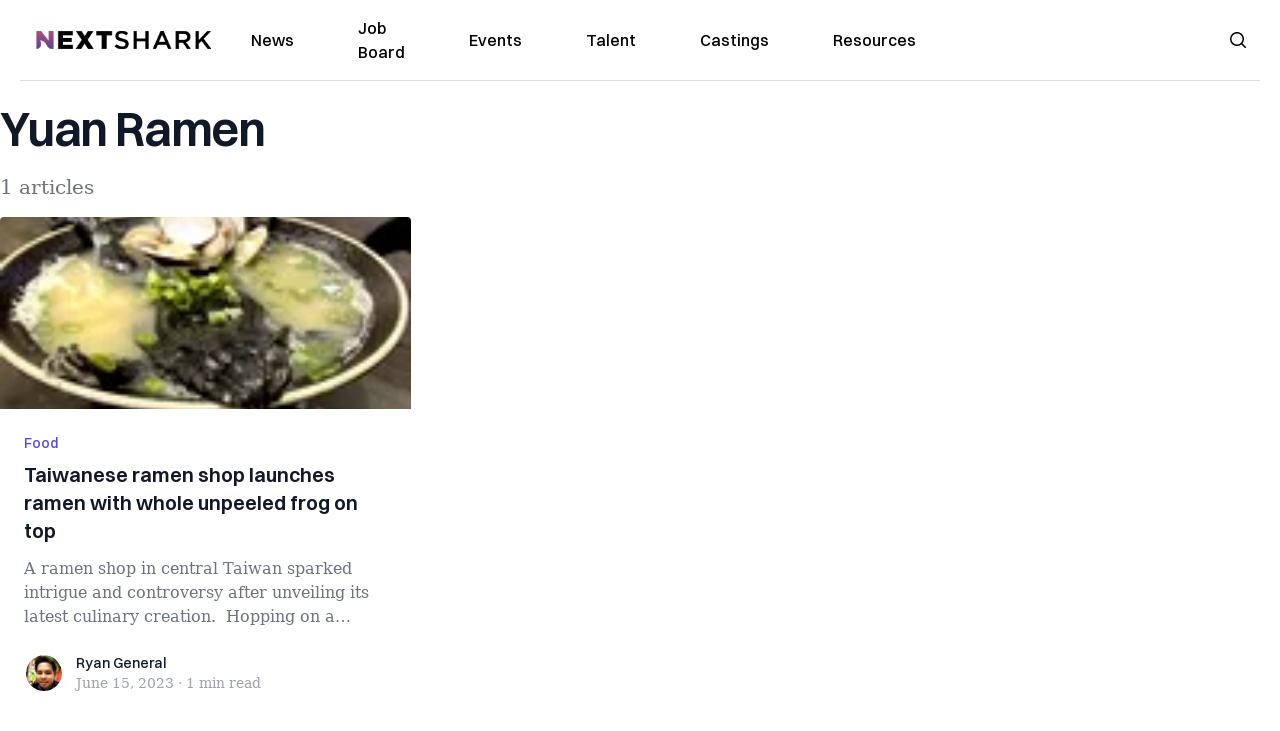

--- FILE ---
content_type: application/javascript; charset=utf-8
request_url: https://nextshark.com/_next/static/chunks/92977076-083c29a0e875ba0c.js
body_size: -52
content:
"use strict";(self.webpackChunk_N_E=self.webpackChunk_N_E||[]).push([[1698],{36977:function(t,c,r){r.d(c,{p6n:function(){return SlArrowRight}});var n=r(25054);function SlArrowRight(t){return(0,n.w_)({tag:"svg",attr:{viewBox:"0 0 1024 1024"},child:[{tag:"path",attr:{d:"M271.653 1023.192c-8.685 0-17.573-3.432-24.238-10.097-13.33-13.33-13.33-35.144 0-48.474L703.67 508.163 254.08 58.573c-13.33-13.331-13.33-35.145 0-48.475 13.33-13.33 35.143-13.33 48.473 0L776.38 483.925c13.33 13.33 13.33 35.143 0 48.473l-480.492 480.694c-6.665 6.665-15.551 10.099-24.236 10.099z"},child:[]}]})(t)}}}]);